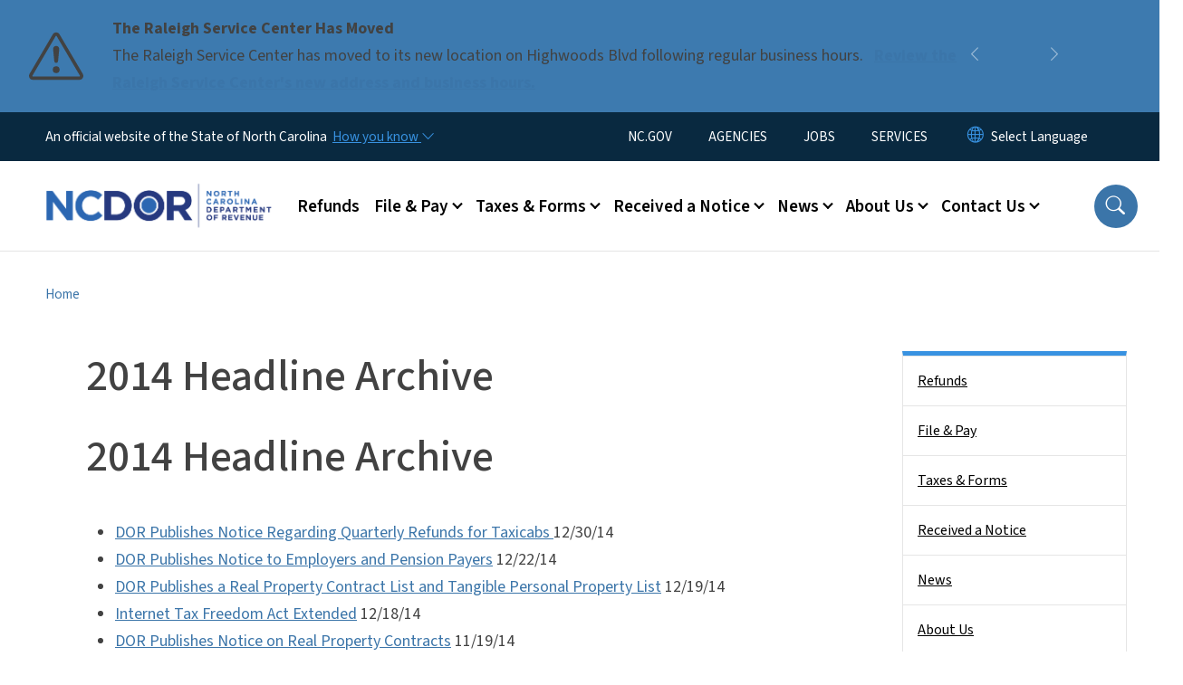

--- FILE ---
content_type: text/html; charset=UTF-8
request_url: https://www.ncdor.gov/2014-headline-archive
body_size: 74093
content:

<!DOCTYPE html>
<html lang="en" dir="ltr" prefix="og: https://ogp.me/ns#">
  <head>
    <meta name="color-scheme" content="only light">
    <meta charset="utf-8" />
<script async src="https://www.googletagmanager.com/gtag/js?id=G-TYHHJHJEXS"></script>
<script>window.dataLayer = window.dataLayer || [];function gtag(){dataLayer.push(arguments)};gtag("js", new Date());gtag("set", "developer_id.dMDhkMT", true);gtag("config", "G-TYHHJHJEXS", {"groups":"default","page_placeholder":"PLACEHOLDER_page_location","allow_ad_personalization_signals":false});</script>
<meta name="description" content="2014 Headline Archive DOR Publishes Notice Regarding Quarterly Refunds for Taxicabs 12/30/14 DOR Publishes Notice to Employers and Pension Payers 12/22/14" />
<link rel="canonical" href="https://www.ncdor.gov/2014-headline-archive" />
<meta name="twitter:card" content="summary_large_image" />
<meta name="Generator" content="Drupal 10 (https://www.drupal.org)" />
<meta name="MobileOptimized" content="width" />
<meta name="HandheldFriendly" content="true" />
<meta name="viewport" content="width=device-width, initial-scale=1, shrink-to-fit=no" />
<meta http-equiv="x-ua-compatible" content="ie=edge" />
<link rel="icon" href="https://files.nc.gov/dor/nc-favicon-32x32_1.png?VersionId=tmTppserd252EmC4IlyViKnCe3_4XhHa" type="image/png" />

    <title>2014 Headline Archive | NCDOR</title>
    <link rel="stylesheet" media="all" href="/sites/default/files/css/css_xQiFC8GZvuz-Z4O3gIY88pB8txs07IZI8o-ooBa8oko.css?delta=0&amp;language=en&amp;theme=nc_barrio&amp;include=[base64]" />
<link rel="stylesheet" media="all" href="/sites/default/files/css/css_2qGdHjNmVHMItLBvt5EFux053hifs_VcimhLNrgXz40.css?delta=1&amp;language=en&amp;theme=nc_barrio&amp;include=[base64]" />
<link rel="stylesheet" media="all" href="//cdn.jsdelivr.net/npm/bootstrap@5.1.3/dist/css/bootstrap.min.css" />
<link rel="stylesheet" media="print" href="/sites/default/files/css/css_cfMvD5a-2x5KTBRz-hxsEgD_mK2c3F-Xe2ljRjPvxqk.css?delta=3&amp;language=en&amp;theme=nc_barrio&amp;include=[base64]" />
<link rel="stylesheet" media="all" href="/sites/default/files/css/css_86Wt4Xn0ldBohPi-BjgJzxz9v7msLL4Yk_N22rSk9Q4.css?delta=4&amp;language=en&amp;theme=nc_barrio&amp;include=[base64]" />
<link rel="stylesheet" media="print" href="/sites/default/files/css/css_IXp6iEeZ7p5lyR0NMxEr0LrkCRdbIbenJY09WsIiUi0.css?delta=5&amp;language=en&amp;theme=nc_barrio&amp;include=[base64]" />
<link rel="stylesheet" media="all" href="/sites/default/files/css/css_49ZqUMJp7lof6B0-9vRWLooyPbcPul_TDdWbuJY79Xw.css?delta=6&amp;language=en&amp;theme=nc_barrio&amp;include=[base64]" />

    
  </head>
  <body class="layout-one-sidebar layout-sidebar-second has-featured-top page-node-7010 path-node node--type-site-page">
    <a href="#main-content" class="visually-hidden focusable skip-link">
      Skip to main content
    </a>
    
      <div class="dialog-off-canvas-main-canvas" data-off-canvas-main-canvas>
    <div id="page-wrapper">
  <div id="page">
    <header id="header" class="header" role="banner" aria-label="Site header">
                    <div class="highlighted container-fluid g-0">
          <div class="container-fluid section clearfix" role="alert">
              <div id="block-ncalertsblock-2" class="block block-ncalert block-nc-alert-block">
  
    
      <div class="content">
      
    <div id="alerts" data-alerts-hash="f38871d44eff88743605e2ff99ead53e" class="carousel slide alerts" data-bs-ride="false" data-bs-interval="10000" data-bs-touch="false">
    <div class="carousel-inner">
              <div class="carousel-item alert-item info active" data-paths="">
          <div id="6fd7dce21a06c99f3d1d379dbf42cc94" class="alert-box">
            <span class="alert-icon" aria-hidden="true">
              <svg xmlns="http://www.w3.org/2000/svg" width="60" height="60" fill="currentColor" class="bi bi-exclamation-triangle" viewBox="0 0 16 16">
              <path d="M7.938 2.016A.13.13 0 0 1 8.002 2a.13.13 0 0 1 .063.016.146.146 0 0 1 .054.057l6.857 11.667c.036.06.035.124.002.183a.163.163 0 0 1-.054.06.116.116 0 0 1-.066.017H1.146a.115.115 0 0 1-.066-.017.163.163 0 0 1-.054-.06.176.176 0 0 1 .002-.183L7.884 2.073a.147.147 0 0 1 .054-.057zm1.044-.45a1.13 1.13 0 0 0-1.96 0L.165 13.233c-.457.778.091 1.767.98 1.767h13.713c.889 0 1.438-.99.98-1.767L8.982 1.566z"/>
              <path d="M7.002 12a1 1 0 1 1 2 0 1 1 0 0 1-2 0zM7.1 5.995a.905.905 0 1 1 1.8 0l-.35 3.507a.552.552 0 0 1-1.1 0L7.1 5.995z"/>
              </svg>
            </span>
            <div class="message" role="alert">
              <strong class="alert-type">The Raleigh Service Center Has Moved</strong>
              <p>The Raleigh Service Center has moved to its new location on Highwoods Blvd following regular business hours.
                                  <a href="/contact-us/office-locations" class="alert-link" aria-label="Read More The Raleigh Service Center has moved to its new location on Highwoods Blvd following regular business hours.">
                                          Review the Raleigh Service Center&#039;s new address and business hours. 
                                      </a>
                              </p>
            </div>
          </div>
        </div>
              <div class="carousel-item alert-item success" data-paths="">
          <div id="339cc29ebcf573b21bf47fbce9686290" class="alert-box">
            <span class="alert-icon" aria-hidden="true">
              <svg xmlns="http://www.w3.org/2000/svg" width="60" height="60" fill="currentColor" class="bi bi-exclamation-triangle" viewBox="0 0 16 16">
              <path d="M7.938 2.016A.13.13 0 0 1 8.002 2a.13.13 0 0 1 .063.016.146.146 0 0 1 .054.057l6.857 11.667c.036.06.035.124.002.183a.163.163 0 0 1-.054.06.116.116 0 0 1-.066.017H1.146a.115.115 0 0 1-.066-.017.163.163 0 0 1-.054-.06.176.176 0 0 1 .002-.183L7.884 2.073a.147.147 0 0 1 .054-.057zm1.044-.45a1.13 1.13 0 0 0-1.96 0L.165 13.233c-.457.778.091 1.767.98 1.767h13.713c.889 0 1.438-.99.98-1.767L8.982 1.566z"/>
              <path d="M7.002 12a1 1 0 1 1 2 0 1 1 0 0 1-2 0zM7.1 5.995a.905.905 0 1 1 1.8 0l-.35 3.507a.552.552 0 0 1-1.1 0L7.1 5.995z"/>
              </svg>
            </span>
            <div class="message" role="alert">
              <strong class="alert-type">Online File and Pay Now Available for Transportation Commerce Tax</strong>
              <p>Taxi and Rideshare companies can now electronically file and pay the transportation commerce tax using our online filing and payment system.
                                  <a href="/taxes-forms/other-taxes-and-fees/transportation-commerce-tax-effective-july-1-2025" class="alert-link" aria-label="Read More Taxi and Rideshare companies can now electronically file and pay the transportation commerce tax using our online filing and payment system.">
                                          Learn more and register for the new tax that went into effect July 1.
                                      </a>
                              </p>
            </div>
          </div>
        </div>
              <div class="carousel-item alert-item warning" data-paths="">
          <div id="43d4377bdd75300b17f75dece6da7ca3" class="alert-box">
            <span class="alert-icon" aria-hidden="true">
              <svg xmlns="http://www.w3.org/2000/svg" width="60" height="60" fill="currentColor" class="bi bi-exclamation-triangle" viewBox="0 0 16 16">
              <path d="M7.938 2.016A.13.13 0 0 1 8.002 2a.13.13 0 0 1 .063.016.146.146 0 0 1 .054.057l6.857 11.667c.036.06.035.124.002.183a.163.163 0 0 1-.054.06.116.116 0 0 1-.066.017H1.146a.115.115 0 0 1-.066-.017.163.163 0 0 1-.054-.06.176.176 0 0 1 .002-.183L7.884 2.073a.147.147 0 0 1 .054-.057zm1.044-.45a1.13 1.13 0 0 0-1.96 0L.165 13.233c-.457.778.091 1.767.98 1.767h13.713c.889 0 1.438-.99.98-1.767L8.982 1.566z"/>
              <path d="M7.002 12a1 1 0 1 1 2 0 1 1 0 0 1-2 0zM7.1 5.995a.905.905 0 1 1 1.8 0l-.35 3.507a.552.552 0 0 1-1.1 0L7.1 5.995z"/>
              </svg>
            </span>
            <div class="message" role="alert">
              <strong class="alert-type">FRAUD ALERT</strong>
              <p>Be aware of multiple fraudulent text scams requesting payment for NCDMV fees, fines or tolls. NCDMV will NEVER request payment by text. Please report it as spam and delete.
                                  <a href="https://www.ncdot.gov/news/press-releases/Pages/2025/2025-06-03-ncdmv-scam-fraudulent-text-messages.aspx" class="alert-link" aria-label="Read More Be aware of multiple fraudulent text scams requesting payment for NCDMV fees, fines or tolls. NCDMV will NEVER request payment by text. Please report it as spam and delete.">
                                          Read More
                                      </a>
                              </p>
            </div>
          </div>
        </div>
              <div class="carousel-item alert-item info" data-paths="">
          <div id="ea3871ae797a2ecde25b89746f7fdc88" class="alert-box">
            <span class="alert-icon" aria-hidden="true">
              <svg xmlns="http://www.w3.org/2000/svg" width="60" height="60" fill="currentColor" class="bi bi-exclamation-triangle" viewBox="0 0 16 16">
              <path d="M7.938 2.016A.13.13 0 0 1 8.002 2a.13.13 0 0 1 .063.016.146.146 0 0 1 .054.057l6.857 11.667c.036.06.035.124.002.183a.163.163 0 0 1-.054.06.116.116 0 0 1-.066.017H1.146a.115.115 0 0 1-.066-.017.163.163 0 0 1-.054-.06.176.176 0 0 1 .002-.183L7.884 2.073a.147.147 0 0 1 .054-.057zm1.044-.45a1.13 1.13 0 0 0-1.96 0L.165 13.233c-.457.778.091 1.767.98 1.767h13.713c.889 0 1.438-.99.98-1.767L8.982 1.566z"/>
              <path d="M7.002 12a1 1 0 1 1 2 0 1 1 0 0 1-2 0zM7.1 5.995a.905.905 0 1 1 1.8 0l-.35 3.507a.552.552 0 0 1-1.1 0L7.1 5.995z"/>
              </svg>
            </span>
            <div class="message" role="alert">
              <strong class="alert-type">Effective July 1, 2025, The Tax Basis For Snuff Will Change To A Weight-Based Tax</strong>
              <p>A new tax on alternative nicotine products will also be imposed. Tax related to the rate change of product in inventory as of July 1 will apply.
                                  <a href="/taxes-forms/tobacco-products-tax" class="alert-link" aria-label="Read More A new tax on alternative nicotine products will also be imposed. Tax related to the rate change of product in inventory as of July 1 will apply.">
                                          For more information, review the tobacco products page.
                                      </a>
                              </p>
            </div>
          </div>
        </div>
              <div class="carousel-item alert-item success" data-paths="">
          <div id="6003ed4806b203732806398b38c8479c" class="alert-box">
            <span class="alert-icon" aria-hidden="true">
              <svg xmlns="http://www.w3.org/2000/svg" width="60" height="60" fill="currentColor" class="bi bi-exclamation-triangle" viewBox="0 0 16 16">
              <path d="M7.938 2.016A.13.13 0 0 1 8.002 2a.13.13 0 0 1 .063.016.146.146 0 0 1 .054.057l6.857 11.667c.036.06.035.124.002.183a.163.163 0 0 1-.054.06.116.116 0 0 1-.066.017H1.146a.115.115 0 0 1-.066-.017.163.163 0 0 1-.054-.06.176.176 0 0 1 .002-.183L7.884 2.073a.147.147 0 0 1 .054-.057zm1.044-.45a1.13 1.13 0 0 0-1.96 0L.165 13.233c-.457.778.091 1.767.98 1.767h13.713c.889 0 1.438-.99.98-1.767L8.982 1.566z"/>
              <path d="M7.002 12a1 1 0 1 1 2 0 1 1 0 0 1-2 0zM7.1 5.995a.905.905 0 1 1 1.8 0l-.35 3.507a.552.552 0 0 1-1.1 0L7.1 5.995z"/>
              </svg>
            </span>
            <div class="message" role="alert">
              <strong class="alert-type">Vapor Product and Consumable Product Certification and Directory</strong>
              <p>The Department has issued a new notice titled, Eligibility for Listing in the North Carolina Department of Revenue Vapor Products and Consumable Products Directory.
                                  <a href="/taxes-forms/other-taxes-and-fees/vapor-product-and-consumable-product-certification-and-directory" class="alert-link" aria-label="Read More The Department has issued a new notice titled, Eligibility for Listing in the North Carolina Department of Revenue Vapor Products and Consumable Products Directory.">
                                          Visit Vapor Product and Consumable Product Certification and Directory for more information.
                                      </a>
                              </p>
            </div>
          </div>
        </div>
                  <button class="carousel-control-prev" type="button" data-bs-target="#alerts" data-bs-slide="prev" aria-label="Previous">
        <i class="bi bi-chevron-left"></i>
        <span class="visually-hidden">Previous</span>
      </button>
      <button class="carousel-pause" type="button" data-bs-target="#alerts" data-bs-slide="pause" aria-label="Pause">
        <i class="bi bi-pause"></i>
        <span class="visually-hidden">Pause</span>
      </button>
      <button class="carousel-play" type="button" data-bs-target="#alerts" data-bs-slide="cycle" aria-label="Play">
        <i class="bi bi-play"></i>
        <span class="visually-hidden">Play</span>
      </button>
      <button class="carousel-control-next" type="button" data-bs-target="#alerts" data-bs-slide="next" aria-label="Next">
        <i class="bi bi-chevron-right"></i>
        <span class="visually-hidden">Next</span>
      </button>
    </div>
      </div>

    </div>
  </div>


          </div>
        </div>
                              <div class="navbar" id="navbar-top">
                          
              
              <div class="official-website">
                <span class="d-none d-sm-inline">An official website of the State of North Carolina</span>
                <span class="d-sm-none d-inline">An official website of NC</span>
                <button
                  type="button"
                  data-bs-toggle="collapse"
                  data-bs-target="#officialNC"
                  aria-label="How you know"
                  aria-expanded="false"
                  aria-controls="collapseExample"
                  class="how-you-know-btn">
                  <span class="d-none d-sm-inline">How you know <i class="bi-chevron-down"></i></span>
                  <span class="d-sm-none d-inline"><i class="bi bi-info-circle"></i></span>
                </button>
              </div>
              <div class="collapse official-website" id="officialNC">
                <div class="privacy-security">
                  <div class="p-2">
                    <i class="bi bi-info-circle h3 float-start pe-2"></i>
                    <p>State Government websites value user privacy. To learn more, <a href="https://www.nc.gov/privacy">view our full privacy policy</a>.</p>
                  </div>
                  <div class="p-2">
                    <i class="bi bi-lock h3 float-start pe-2"></i>
                    <p>Secure websites use HTTPS certificates. A lock icon or https:// means you’ve safely connected to the official website.</p>
                  </div>
                </div>
              </div>
                              <div class="form-inline navbar-form ml-auto">
                    <section class="row region region-top-header-form">
    <nav role="navigation" aria-labelledby="block-utilitymenu-menu" id="block-utilitymenu" class="block block-menu navigation menu--enterprise-nav-menu">
            
  <div class="visually-hidden" id="block-utilitymenu-menu">Utility Menu</div>
  

        
                  <ul class="clearfix nav" data-component-id="bootstrap_barrio:menu">
                    <li class="nav-item">
                <a href="https://www.nc.gov/" class="nav-link nav-link-https--wwwncgov-">NC.GOV</a>
              </li>
                <li class="nav-item">
                <a href="https://www.nc.gov/agencies" class="nav-link nav-link-https--wwwncgov-agencies">AGENCIES</a>
              </li>
                <li class="nav-item">
                <a href="https://www.nc.gov/jobs" class="nav-link nav-link-https--wwwncgov-jobs">JOBS</a>
              </li>
                <li class="nav-item">
                <a href="https://www.nc.gov/your-government/all-nc-state-government-services" class="nav-link nav-link-https--wwwncgov-your-government-all-nc-state-government-services">SERVICES</a>
              </li>
        </ul>
  



  </nav>
<div id="block-gtranslate-2" class="block block-gtranslate block-gtranslate-block">
  
    
      <div class="content">
      
<div class="gtranslate_wrapper"></div><script>window.gtranslateSettings = {"switcher_horizontal_position":"inline","switcher_vertical_position":"inline","horizontal_position":"inline","vertical_position":"inline","float_switcher_open_direction":"bottom","switcher_open_direction":"bottom","default_language":"en","native_language_names":1,"detect_browser_language":0,"add_new_line":1,"select_language_label":"Select Language","flag_size":32,"flag_style":"2d","globe_size":60,"alt_flags":[],"wrapper_selector":".gtranslate_wrapper","url_structure":"none","custom_domains":null,"languages":["en","ar","zh-TW","hi","pl","pt","ru","es","sr","vi","th","hmn","km","lo","so","am"],"custom_css":""};</script><script>(function(){var js = document.createElement('script');js.setAttribute('src', 'https://cdn.gtranslate.net/widgets/latest/dropdown.js');js.setAttribute('data-gt-orig-url', '/2014-headline-archive');js.setAttribute('data-gt-orig-domain', 'www.ncdor.gov');document.body.appendChild(js);})();</script>
    </div>
  </div>

  </section>

                </div>
                                      </div>
                <div class="navbar navbar-expand-xl" id="navbar-main">
                        <section class="nc_header region region-header">
          <a href="/" title="Home" rel="home" class="navbar-brand">
              <img src="https://files.nc.gov/dor/dor-logo.png?VersionId=w1HiBCnEjmG7z5liTd5lqzavf5u69alf" alt="Home" class="img-fluid d-inline-block align-top" />
                </a>
  
  </section>

                          <button class="navbar-toggler navbar-toggler-right collapsed" type="button" data-bs-toggle="collapse" data-bs-target="#CollapsingNavbar" aria-controls="CollapsingNavbar" aria-expanded="false" aria-label="Toggle navigation"><span class="navbar-toggler-icon"></span></button>
              <div class="collapse navbar-collapse justify-content-end" id="CollapsingNavbar">
                  <section class="main-menu-nav container-md  region region-primary-menu">
    <nav role="navigation" aria-label="Main Menu"  id="block-mainmenu-2" class="block block-menu navigation menu--main">
            
  <p class="visually-hidden" id="block-mainmenu-2-menu">Main menu</p>
  

        
              <ul class="clearfix navbar-nav">
    
    
          
      <li class="nav-item">
                          <a href="/refunds" class="nav-link nav-link--refunds" data-drupal-link-system-path="node/9476">Refunds</a>
              </li>
          
      <li class="nav-item menu-item--expanded dropdown">
                          <a href="/file-pay" class="nav-link dropdown-toggle nav-link--file-pay" data-bs-toggle="dropdown" aria-expanded="false" aria-haspopup="true" role="button" data-drupal-link-system-path="node/6353">File &amp; Pay</a>
                                                      <ul class="dropdown-menu dropdown-menu-lg-end">
    
                                            <li class="dropdown-item landing-page "><a href="/file-pay" class="nav-link nav-link--file-pay" data-drupal-link-system-path="node/6353">File &amp; Pay</a></li>
    
          
      <li class="dropdown-item">
                          <a href="/file-pay/file-pay-individuals" class="nav-link--file-pay-file-pay-individuals" data-drupal-link-system-path="node/9287">File &amp; Pay for Individuals</a>
              </li>
          
      <li class="dropdown-item">
                          <a href="/file-pay/eservices" class="nav-link--file-pay-eservices" data-drupal-link-system-path="node/6682">eServices</a>
              </li>
          
      <li class="dropdown-item menu-item--collapsed">
                          <a href="/file-pay/ebusiness-center" class="nav-link--file-pay-ebusiness-center" data-drupal-link-system-path="node/6668">eBusiness Center</a>
              </li>
          
      <li class="dropdown-item menu-item--collapsed">
                          <a href="/efile-resources-for-taxpayers" class="nav-link--efile-resources-for-taxpayers" data-drupal-link-system-path="node/8787">eFile Resources for Taxpayers</a>
              </li>
          
      <li class="dropdown-item menu-item--collapsed">
                          <a href="/file-pay/collections" class="nav-link--file-pay-collections" data-drupal-link-system-path="node/9198">Collections - Past Due Taxes</a>
              </li>
          
      <li class="dropdown-item menu-item--collapsed">
                          <a href="/taxes-forms/motor-carrier-iftaintrastate-efile" class="nav-link--taxes-forms-motor-carrier-iftaintrastate-efile" data-drupal-link-system-path="node/6698">Motor Carrier (IFTA/IN) eFile</a>
              </li>
          
      <li class="dropdown-item">
                          <a href="/file-pay/motor-fuels-e-file" class="nav-link--file-pay-motor-fuels-e-file" data-drupal-link-system-path="node/6686">Motor Fuels eFile</a>
              </li>
          
      <li class="dropdown-item">
                          <a href="/file-pay/payment-methods" class="nav-link--file-pay-payment-methods" data-drupal-link-system-path="node/6357">Payment Methods</a>
              </li>
          
      <li class="dropdown-item">
                          <a href="/file-pay/electronic-funds-transfer" class="nav-link--file-pay-electronic-funds-transfer" data-drupal-link-system-path="node/6681">Electronic Funds Transfer</a>
              </li>
          
      <li class="dropdown-item">
                          <a href="/efile-and-pay-your-sales-and-use-tax" class="nav-link--efile-and-pay-your-sales-and-use-tax">Sales and Use Tax File and Pay - E-500</a>
              </li>
          
      <li class="dropdown-item menu-item--collapsed">
                          <a href="/file-pay/information-reporting" class="nav-link--file-pay-information-reporting" data-drupal-link-system-path="node/8679">Information Reporting</a>
              </li>
          
      <li class="dropdown-item">
                          <a href="/file-pay/electronic-filing-options-and-requirements" class="nav-link--file-pay-electronic-filing-options-and-requirements" data-drupal-link-system-path="node/7490">Electronic Filing Options and Requirements</a>
              </li>
        </ul>
  
              </li>
          
      <li class="nav-item menu-item--expanded dropdown">
                          <a href="/taxes-forms" class="nav-link dropdown-toggle nav-link--taxes-forms" data-bs-toggle="dropdown" aria-expanded="false" aria-haspopup="true" role="button" data-drupal-link-system-path="node/6350">Taxes &amp; Forms</a>
                                                      <ul class="dropdown-menu dropdown-menu-lg-end">
    
                                            <li class="dropdown-item landing-page "><a href="/taxes-forms" class="nav-link nav-link--taxes-forms" data-drupal-link-system-path="node/6350">Taxes &amp; Forms</a></li>
    
          
      <li class="dropdown-item menu-item--collapsed">
                          <a href="/taxes-forms/individual-income-tax" class="nav-link--taxes-forms-individual-income-tax" data-drupal-link-system-path="node/9464">Individual Income Tax</a>
              </li>
          
      <li class="dropdown-item menu-item--collapsed">
                          <a href="/taxes-forms/sales-and-use-tax" class="nav-link--taxes-forms-sales-and-use-tax" data-drupal-link-system-path="node/9248">Sales and Use Tax</a>
              </li>
          
      <li class="dropdown-item menu-item--collapsed">
                          <a href="/taxes-forms/withholding-tax" class="nav-link--taxes-forms-withholding-tax" data-drupal-link-system-path="node/7598">Withholding Tax</a>
              </li>
          
      <li class="dropdown-item menu-item--collapsed">
                          <a href="/taxes-forms/corporate-income-and-franchise-tax" class="nav-link--taxes-forms-corporate-income-and-franchise-tax" data-drupal-link-system-path="node/9268">Corporate Income &amp; Franchise Tax</a>
              </li>
          
      <li class="dropdown-item menu-item--collapsed">
                          <a href="/taxes-forms/motor-carrier-tax" class="nav-link--taxes-forms-motor-carrier-tax" data-drupal-link-system-path="node/7600">Motor Carrier Tax (IFTA/IN)</a>
              </li>
          
      <li class="dropdown-item menu-item--collapsed">
                          <a href="/taxes-forms/privilege-license-tax" class="nav-link--taxes-forms-privilege-license-tax" data-drupal-link-system-path="node/7601">Privilege License Tax</a>
              </li>
          
      <li class="dropdown-item menu-item--collapsed">
                          <a href="/taxes-forms/motor-fuels-tax" class="nav-link--taxes-forms-motor-fuels-tax" data-drupal-link-system-path="node/7602">Motor Fuels Tax</a>
              </li>
          
      <li class="dropdown-item menu-item--collapsed">
                          <a href="/taxes-forms/alcoholic-beverages-tax" class="nav-link--taxes-forms-alcoholic-beverages-tax" data-drupal-link-system-path="node/7603">Alcoholic Beverages Tax</a>
              </li>
          
      <li class="dropdown-item menu-item--collapsed">
                          <a href="/taxes-forms/tobacco-products-tax" class="nav-link--taxes-forms-tobacco-products-tax" data-drupal-link-system-path="node/7604">Tobacco Products Tax</a>
              </li>
          
      <li class="dropdown-item menu-item--collapsed">
                          <a href="/taxes-forms/partnership-tax" class="nav-link--taxes-forms-partnership-tax" data-drupal-link-system-path="node/7596">Partnership Tax</a>
              </li>
          
      <li class="dropdown-item menu-item--collapsed">
                          <a href="/local-government/property-tax" class="nav-link--local-government-property-tax" data-drupal-link-system-path="node/6713">Property Tax</a>
              </li>
          
      <li class="dropdown-item">
                          <a href="/taxes-forms/register-business" class="nav-link--taxes-forms-register-business" data-drupal-link-system-path="node/6358">Business Registration</a>
              </li>
          
      <li class="dropdown-item menu-item--collapsed">
                          <a href="/taxes-forms/information-tax-professionals" class="nav-link--taxes-forms-information-tax-professionals" data-drupal-link-system-path="node/6352">Information for Tax Professionals</a>
              </li>
          
      <li class="dropdown-item menu-item--collapsed">
                          <a href="/taxes-forms/departmental-policies" class="nav-link--taxes-forms-departmental-policies" data-drupal-link-system-path="node/7089">Policies</a>
              </li>
          
      <li class="dropdown-item">
                          <a href="/taxes-forms/order-certain-tax-forms-and-instructions" class="nav-link--taxes-forms-order-certain-tax-forms-and-instructions" data-drupal-link-system-path="node/7679">Order Tax Forms and Instructions</a>
              </li>
          
      <li class="dropdown-item menu-item--collapsed">
                          <a href="/taxes-forms/other-taxes-and-fees" class="nav-link--taxes-forms-other-taxes-and-fees" data-drupal-link-system-path="node/6351">Other Taxes And Fees</a>
              </li>
          
      <li class="dropdown-item">
                          <a href="/taxes-forms/frequently-asked-questions-about-traditional-and-web-fill-forms" class="nav-link--taxes-forms-frequently-asked-questions-about-traditional-and-web-fill-forms" data-drupal-link-system-path="node/7585">Frequently Asked Questions About Traditional and Web Fill-In Forms</a>
              </li>
          
      <li class="dropdown-item">
                          <a href="/taxes-forms/ifta-annual-interest-rates" class="nav-link--taxes-forms-ifta-annual-interest-rates" data-drupal-link-system-path="node/7175">IFTA Annual Interest Rates</a>
              </li>
          
      <li class="dropdown-item menu-item--collapsed">
                          <a href="/taxes-forms/motor-carrier-seminars" class="nav-link--taxes-forms-motor-carrier-seminars" data-drupal-link-system-path="node/6359">Motor Carrier Seminars</a>
              </li>
          
      <li class="dropdown-item menu-item--collapsed">
                          <a href="/contact-us/customer-education" class="nav-link--contact-us-customer-education" data-drupal-link-system-path="node/6360">Business &amp; Income Tax Seminars</a>
              </li>
          
      <li class="dropdown-item">
                          <a href="/poa" class="nav-link--poa" data-drupal-link-system-path="node/8953">Power of Attorney</a>
              </li>
        </ul>
  
              </li>
          
      <li class="nav-item menu-item--expanded dropdown">
                          <a href="/received-notice" class="nav-link dropdown-toggle nav-link--received-notice" data-bs-toggle="dropdown" aria-expanded="false" aria-haspopup="true" role="button" data-drupal-link-system-path="node/6354">Received a Notice</a>
                                                      <ul class="dropdown-menu dropdown-menu-lg-end">
    
                                            <li class="dropdown-item landing-page "><a href="/received-notice" class="nav-link nav-link--received-notice" data-drupal-link-system-path="node/6354">Received a Notice</a></li>
    
          
      <li class="dropdown-item">
                          <a href="/received-notice/authorization-bank-draft-installment-agreement" class="nav-link--received-notice-authorization-bank-draft-installment-agreement" data-drupal-link-system-path="node/7586">Authorization for Bank Draft Installment Agreement</a>
              </li>
          
      <li class="dropdown-item">
                          <a href="/received-notice/garnishment-release-letter" class="nav-link--received-notice-garnishment-release-letter" data-drupal-link-system-path="node/7587">Garnishment Release Letter</a>
              </li>
          
      <li class="dropdown-item">
                          <a href="/received-notice/updated-individual-income-tax-adjustment-notice" class="nav-link--received-notice-updated-individual-income-tax-adjustment-notice" data-drupal-link-system-path="node/7588">Updated Individual Income Tax Adjustment Notice</a>
              </li>
          
      <li class="dropdown-item">
                          <a href="/received-notice/attachment-and-garnishment-employer-copy" class="nav-link--received-notice-attachment-and-garnishment-employer-copy" data-drupal-link-system-path="node/6717">Attachment and Garnishment – Employer Copy</a>
              </li>
          
      <li class="dropdown-item">
                          <a href="/received-notice/attachment-and-garnishment-taxpayer-copy" class="nav-link--received-notice-attachment-and-garnishment-taxpayer-copy" data-drupal-link-system-path="node/6716">Attachment and Garnishment – Taxpayer Copy</a>
              </li>
          
      <li class="dropdown-item">
                          <a href="/received-notice/confirmation-installment-payment-agreement" class="nav-link--received-notice-confirmation-installment-payment-agreement" data-drupal-link-system-path="node/6718">Confirmation of Installment Payment Agreement</a>
              </li>
          
      <li class="dropdown-item">
                          <a href="/received-notice/default-notice" class="nav-link--received-notice-default-notice" data-drupal-link-system-path="node/6719">Default Notice</a>
              </li>
          
      <li class="dropdown-item">
                          <a href="/received-notice/delinquent-notice" class="nav-link--received-notice-delinquent-notice" data-drupal-link-system-path="node/6720">Delinquent Notice</a>
              </li>
          
      <li class="dropdown-item">
                          <a href="/received-notice/notice-collection" class="nav-link--received-notice-notice-collection" data-drupal-link-system-path="node/6721">Notice of Collection</a>
              </li>
          
      <li class="dropdown-item">
                          <a href="/received-notice/notice-collection-amount-shown-due-not-paid-full" class="nav-link--received-notice-notice-collection-amount-shown-due-not-paid-full" data-drupal-link-system-path="node/6722">Notice of Collection – Amount Shown Due But Not Paid In Full</a>
              </li>
          
      <li class="dropdown-item menu-item--collapsed">
                          <a href="/received-notice/notice-individual-income-tax-assessment" class="nav-link--received-notice-notice-individual-income-tax-assessment" data-drupal-link-system-path="node/6725">Notice of Individual Income Tax Assessment</a>
              </li>
          
      <li class="dropdown-item menu-item--collapsed">
                          <a href="/received-notice/notice-file-return" class="nav-link--received-notice-notice-file-return" data-drupal-link-system-path="node/7443">Notice to File a Return</a>
              </li>
          
      <li class="dropdown-item">
                          <a href="/received-notice/payment-agreement-installment-notice" class="nav-link--received-notice-payment-agreement-installment-notice" data-drupal-link-system-path="node/6726">Payment Agreement Installment Notice</a>
              </li>
          
      <li class="dropdown-item">
                          <a href="/received-notice/privilege-tax-renewal-notice" class="nav-link--received-notice-privilege-tax-renewal-notice" data-drupal-link-system-path="node/6727">Privilege Tax Renewal Notice</a>
              </li>
          
      <li class="dropdown-item">
                          <a href="/received-notice/unclaimed-refund-letter" class="nav-link--received-notice-unclaimed-refund-letter" data-drupal-link-system-path="node/6728">Unclaimed Refund Letter</a>
              </li>
        </ul>
  
              </li>
          
      <li class="nav-item menu-item--expanded dropdown">
                          <a href="/news" class="nav-link dropdown-toggle nav-link--news" data-bs-toggle="dropdown" aria-expanded="false" aria-haspopup="true" role="button" data-drupal-link-system-path="node/6349">News</a>
                                                      <ul class="dropdown-menu dropdown-menu-lg-end">
    
                                            <li class="dropdown-item landing-page "><a href="/news" class="nav-link nav-link--news" data-drupal-link-system-path="node/6349">News</a></li>
    
          
      <li class="dropdown-item">
                          <a href="/news/notices-and-updates" class="nav-link--news-notices-and-updates" data-drupal-link-system-path="news/notices-and-updates">Notices and Updates</a>
              </li>
          
      <li class="dropdown-item">
                          <a href="/news/press-release" class="nav-link--news-press-release" data-drupal-link-system-path="news/press-release">Press Releases</a>
              </li>
          
      <li class="dropdown-item">
                          <a href="/news/reports-and-statistics" class="nav-link--news-reports-and-statistics" data-drupal-link-system-path="node/6348">Reports and Statistics</a>
              </li>
        </ul>
  
              </li>
          
      <li class="nav-item menu-item--expanded dropdown">
                          <a href="/about-ncdor" class="nav-link dropdown-toggle nav-link--about-ncdor" data-bs-toggle="dropdown" aria-expanded="false" aria-haspopup="true" role="button" data-drupal-link-system-path="node/6345">About Us</a>
                                                      <ul class="dropdown-menu dropdown-menu-lg-end">
    
                                            <li class="dropdown-item landing-page "><a href="/about-ncdor" class="nav-link nav-link--about-ncdor" data-drupal-link-system-path="node/6345">About Us</a></li>
    
          
      <li class="dropdown-item">
                          <a href="/follow" class="nav-link--follow" data-drupal-link-system-path="node/8304">Follow Us</a>
              </li>
          
      <li class="dropdown-item menu-item--collapsed">
                          <a href="/about-us/administration-and-leadership" class="nav-link--about-us-administration-and-leadership" data-drupal-link-system-path="node/6737">Administration and Leadership</a>
              </li>
          
      <li class="dropdown-item">
                          <a href="/about-us/careers" class="nav-link--about-us-careers" data-drupal-link-system-path="node/6346">Careers</a>
              </li>
          
      <li class="dropdown-item">
                          <a href="/about-us/history-nc-department-revenue" class="nav-link--about-us-history-nc-department-revenue" data-drupal-link-system-path="node/6735">History of Department</a>
              </li>
          
      <li class="dropdown-item menu-item--collapsed">
                          <a href="/about-us/annual-dor-security-awareness-training-dorsat" class="nav-link--about-us-annual-dor-security-awareness-training-dorsat" data-drupal-link-system-path="node/7452">DORSAT</a>
              </li>
          
      <li class="dropdown-item menu-item--collapsed">
                          <a href="/about-us/language-access-plan" class="nav-link--about-us-language-access-plan" data-drupal-link-system-path="node/9609">Language Access Plan</a>
              </li>
          
      <li class="dropdown-item">
                          <a href="/about-us/public-participation-plan" class="nav-link--about-us-public-participation-plan" data-drupal-link-system-path="node/8227">Public Participation Plan</a>
              </li>
          
      <li class="dropdown-item menu-item--collapsed">
                          <a href="/about-us/climate-change-clean-energy-plans-progress" class="nav-link--about-us-climate-change-clean-energy-plans-progress" data-drupal-link-system-path="node/6363">Climate Change &amp; Clean Energy: Plans &amp; Progress</a>
              </li>
          
      <li class="dropdown-item">
                          <a href="/about-us/mission-and-vision" class="nav-link--about-us-mission-and-vision" data-drupal-link-system-path="node/7537">Mission and Vision</a>
              </li>
        </ul>
  
              </li>
          
      <li class="nav-item menu-item--expanded dropdown">
                          <a href="/contact-ncdor" class="nav-link dropdown-toggle nav-link--contact-ncdor" data-bs-toggle="dropdown" aria-expanded="false" aria-haspopup="true" role="button" data-drupal-link-system-path="node/6347">Contact Us</a>
                                                      <ul class="dropdown-menu dropdown-menu-lg-end">
    
                                            <li class="dropdown-item landing-page "><a href="/contact-ncdor" class="nav-link nav-link--contact-ncdor" data-drupal-link-system-path="node/6347">Contact Us</a></li>
    
          
      <li class="dropdown-item menu-item--collapsed">
                          <a href="/contact-us/e-alerts" class="nav-link--contact-us-e-alerts" data-drupal-link-system-path="node/6695">E-Alerts</a>
              </li>
          
      <li class="dropdown-item">
                          <a href="/contact-us/customer-service-numbers" class="nav-link--contact-us-customer-service-numbers" data-drupal-link-system-path="node/6739">Customer Service Numbers</a>
              </li>
          
      <li class="dropdown-item">
                          <a href="/contact-us/ncdor-mailing-addresses" class="nav-link--contact-us-ncdor-mailing-addresses" data-drupal-link-system-path="node/6738">Mailing Addresses</a>
              </li>
          
      <li class="dropdown-item">
                          <a href="/contact-us/office-public-affairs" class="nav-link--contact-us-office-public-affairs" data-drupal-link-system-path="node/6745">Media Requests</a>
              </li>
          
      <li class="dropdown-item">
                          <a href="/contact-us/office-locations" class="nav-link--contact-us-office-locations" data-drupal-link-system-path="node/6741">Office Locations</a>
              </li>
          
      <li class="dropdown-item menu-item--collapsed">
                          <a href="/contact-us/office-taxpayer-advocate" class="nav-link--contact-us-office-taxpayer-advocate" data-drupal-link-system-path="node/6744">Office of the Taxpayer Advocate</a>
              </li>
          
      <li class="dropdown-item menu-item--collapsed">
                          <a href="/contact-us/records-requests-contacts" class="nav-link--contact-us-records-requests-contacts" data-drupal-link-system-path="node/6747">Records Requests</a>
              </li>
          
      <li class="dropdown-item">
                          <a href="/contact-us/request-speaker-your-group" class="nav-link--contact-us-request-speaker-your-group" data-drupal-link-system-path="node/6742">Request a Speaker for Your Group</a>
              </li>
          
      <li class="dropdown-item">
                          <a href="/contact-us/request-appointment" class="nav-link--contact-us-request-appointment" data-drupal-link-system-path="node/6366">Request a Service Center Appointment</a>
              </li>
          
      <li class="dropdown-item">
                          <a href="/tax-fraud-and-identity-theft" class="nav-link--tax-fraud-and-identity-theft" data-drupal-link-system-path="node/9067">Tax Fraud and Identity Theft</a>
              </li>
          
      <li class="dropdown-item">
                          <a href="/contact-us/internal-audit-division-tipline" class="nav-link--contact-us-internal-audit-division-tipline" data-drupal-link-system-path="node/9856">Tipline - Report Improper Governmental Conduct by NCDOR Employees</a>
              </li>
          
      <li class="dropdown-item">
                          <a href="/contact-us/customer-education" class="nav-link--contact-us-customer-education" data-drupal-link-system-path="node/6360">Customer Education</a>
              </li>
        </ul>
  
              </li>
        </ul>
  


  </nav>
<nav role="navigation" aria-labelledby="block-utilitymenu-2-menu" id="block-utilitymenu-2" class="block block-menu navigation menu--enterprise-nav-menu">
            
  <h2 class="visually-hidden" id="block-utilitymenu-2-menu">Utility Menu</h2>
  

        
                  <ul class="clearfix nav" data-component-id="bootstrap_barrio:menu">
                    <li class="nav-item">
                <a href="https://www.nc.gov/" class="nav-link nav-link-https--wwwncgov-">NC.GOV</a>
              </li>
                <li class="nav-item">
                <a href="https://www.nc.gov/agencies" class="nav-link nav-link-https--wwwncgov-agencies">AGENCIES</a>
              </li>
                <li class="nav-item">
                <a href="https://www.nc.gov/jobs" class="nav-link nav-link-https--wwwncgov-jobs">JOBS</a>
              </li>
                <li class="nav-item">
                <a href="https://www.nc.gov/your-government/all-nc-state-government-services" class="nav-link nav-link-https--wwwncgov-your-government-all-nc-state-government-services">SERVICES</a>
              </li>
        </ul>
  



  </nav>

  </section>

                  <div class="form-inline navbar-form justify-content-end">
                    
                    <div id="search-icon" tabindex="0" role="button" aria-pressed="false" aria-label="Search"><i class="bi bi-search"></i></div>
                  </div>
              </div>
                                            </div>
          </header>
                  <div class="featured-top">
          <aside class="featured-top__inner section container-fluid clearfix" role="complementary">
              <section class="container-fluid region region-featured-top">
    <div id="block-ncsearchblock-2" class="block block-ncsearch block-nc-search-block">
  
    
      <div class="content">
      
<form class="nc-search-block-form" data-drupal-selector="nc-search-block-form" action="/search/ncdor" method="get" id="nc-search-block-form" accept-charset="UTF-8">
  




        
  <div class="js-form-item js-form-type-search form-type-search js-form-item-keys form-item-keys form-no-label mb-3">
          <label for="edit-keys" class="visually-hidden">Search</label>
                    <input title="Enter the terms you wish to search for." data-drupal-selector="edit-keys" data-msg-maxlength="Search field has a maximum length of 128." type="search" id="edit-keys" name="keys" value="" size="15" maxlength="128" class="form-search form-control" />

                      </div>
<div data-drupal-selector="edit-actions" class="form-actions js-form-wrapper form-wrapper mb-3" id="edit-actions"><input id="search-button" aria-label="search" role="search" data-drupal-selector="edit-submit" type="submit" value="Search" class="button js-form-submit form-submit btn btn-primary form-control" />
</div>

</form>

    </div>
  </div>
<div class="views-element-container block block-views block-views-blocksite-page-hero-image-block-1" id="block-views-block-site-page-hero-image-block-1">
  
    
      <div class="content">
      <div><div class="view view-site-page-hero-image view-id-site_page_hero_image view-display-id-block_1 js-view-dom-id-78e8c82502ccd86c2e592053052a9679cdde9e6e6ae3801d26b14ccfda0f251b">
  
    
      
      <div class="view-content row">
          <div>
    <div class="views-field views-field-field-main-image"><div class="field-content"></div></div>
  </div>

    </div>
  
          </div>
</div>

    </div>
  </div>

  </section>

                      </aside>
        </div>
              <div id="main-wrapper" class="layout-main-wrapper clearfix">
              <div id="main" class="container-fluid ">
                                          <div id="block-breadcrumbs" class="block block-system block-system-breadcrumb-block">
  
    
      <div class="content">
      
  <nav role="navigation" aria-label="breadcrumb" style="">
  <ol class="breadcrumb">
            <li class="breadcrumb-item">
        <a href="/">Home</a>
      </li>
        </ol>
</nav>


    </div>
  </div>


          <div class="row row-offcanvas row-offcanvas-left clearfix">
            <main class="main-content col order-first" id="content" role="main">
              <section class="section">
                <a id="main-content" tabindex="-1"></a>
                  <div data-drupal-messages-fallback class="hidden"></div>

<article class="node node--type-site-page node--view-mode-full clearfix">
  <header>
    
          <h1 class="node__title"><span class="field field--name-title field--type-string field--label-hidden">2014 Headline Archive</span>
</h1>
        
      </header>
  <div class="node__content clearfix">
          
      <div class="field field--name-field-child-paragraph field--type-entity-reference-revisions field--label-hidden field__items">
              <div class="field__item">  <div class="paragraph paragraph--type--text paragraph--view-mode--default">
          
            <div class="clearfix text-formatted field field--name-field-editor field--type-text-long field--label-hidden field__item"><h1>2014 Headline Archive</h1>

<ul>
	<li><a href="/documents/notice-regarding-quarterly-refunds-taxicabs-effective-january-1-2015">DOR Publishes Notice Regarding Quarterly Refunds for Taxicabs</a><a href="/documents/form-e-505-2014-sales-tax-legislative-changes"> </a><span class="date">12/30/14</span></li>
	<li><a href="/documents/important-notice-employers-and-pension-payers-withhold-north-carolina-income-tax">DOR Publishes Notice to Employers and Pension Payers</a>&nbsp;1<span class="date">2/22/14 </span></li>
	<li><a href="/documents/important-notice-real-property-contract-list-and-tangible-personal-property-list-revised-6415">DOR Publishes a Real Property Contract List and Tangible Personal Property List</a> <span class="date">12/19/14 </span></li>
	<li><a href="/documents/important-notice-internet-tax-freedom-act-extended-published-1-11-16">Internet Tax Freedom Act Extended</a>&nbsp;<span class="date">12/18/14</span></li>
	<li><a href="/documents/important-notice-real-property-contracts">DOR Publishes Notice on Real Property Contracts</a>&nbsp;11/19/14</li>
	<li><a href="/documents/important-notice-certain-purchases-contractor-fulfill-contract-qualifying-or-conditional-farmer">DOR Publishes Sales and Use Tax Notice and Affidavit</a>&nbsp;<span class="date">12/18/14</span></li>
	<li><a href="/documents/form-e-505-2014-sales-tax-legislative-changes">Recent Sales and Use Tax Key Law Changes Published </a><span class="date">10/7/14</span></li>
</ul>

<p>&nbsp;</p>
</div>
      
      </div>
</div>
          </div>
  
          </div>
</article>


              </section>
            </main>
                                      <div class="sidebar_second sidebar col-md-3 order-last" id="sidebar_second">
                <aside class="section" role="complementary">
                    <section class="container-md  region region-sidebar-second">
    <nav role="navigation" class="sidebar" aria-label="Section Menu" id="block-sidebar-second-main-menu" class="block block-menu navigation menu--main">
            
  <p class="visually-hidden" id="block-sidebar-second-main-menu-menu">Side Nav</p>
  

              <ul  class="clearfix sidebar-nav" data-current-level="1">                                                      <li data-menu-level="1">
                          <a href="/refunds" class="sidebar-link--refunds" data-drupal-link-system-path="node/9476">Refunds</a>
                                                  </li>                                                      <li data-menu-level="1">
                          <a href="/file-pay" class="sidebar-link--file-pay" data-drupal-link-system-path="node/6353">File &amp; Pay</a>
                                                  </li>                                                      <li data-menu-level="1">
                          <a href="/taxes-forms" class="sidebar-link--taxes-forms" data-drupal-link-system-path="node/6350">Taxes &amp; Forms</a>
                                                  </li>                                                      <li data-menu-level="1">
                          <a href="/received-notice" class="sidebar-link--received-notice" data-drupal-link-system-path="node/6354">Received a Notice</a>
                                                  </li>                                                      <li data-menu-level="1">
                          <a href="/news" class="sidebar-link--news" data-drupal-link-system-path="node/6349">News</a>
                                                  </li>                                                      <li data-menu-level="1">
                          <a href="/about-ncdor" class="sidebar-link--about-ncdor" data-drupal-link-system-path="node/6345">About Us</a>
                                                  </li>                                                      <li data-menu-level="1">
                          <a href="/contact-ncdor" class="sidebar-link--contact-ncdor" data-drupal-link-system-path="node/6347">Contact Us</a>
                                                  </li>          </ul>  

  </nav>





  </section>

                </aside>
              </div>
                      </div>
        </div>
          </div>
    <nav class="back-to-top" aria-label="Back to top"><a title="Back to top" href="#navbar-top"><i class="bi-box-arrow-in-up" role="img" aria-label="Back to top arrow"></i></a></nav>
        <footer class="site-footer">
              <div class="container-fluid">
                      <div class="site-footer__top clearfix">
                <section class="row region region-footer-first">
    <div id="block-contactinformation-2" class="block-content-basic block block-block-content block-block-content5aa3f241-e0e7-4ad2-8e3f-2db84bb3cbaf">
  
      <h2>Contact Information</h2>
    
      <div class="content">
      
            <div class="clearfix text-formatted field field--name-body field--type-text-with-summary field--label-hidden field__item"><div itemscope itemtype="http://schema.org/Organization"><p><span itemprop="name">North Carolina Department of Revenue</span><br><br>PO Box 25000<br><span itemprop="addressLocality">Raleigh</span>, <span itemprop="addressRegion">NC</span> <span itemprop="postalCode">27640-0640</span><br>General information: 1-877-252-3052<br>Individual income tax refund inquiries:<br>1-877-252-4052</p><p><em>NCDOR is a proud </em><a href="https://mhanational.org/bell-seal/recipients"><em>2025 Platinum Recipient</em></a><em> of Mental Health America's Bell Seal for Workplace Mental Health</em></p><div>
  
  

            <div class="field field--name-image field--type-image field--label-hidden field__item">  <img loading="lazy" src="https://files.nc.gov/dor/styles/inline_small/public/images/2025-06/Platinum%20Bell%20Seal%20Logo.png?VersionId=_HKjkcQRKPW1NCoA8SfKohK0Ze3yilzU&amp;itok=PeKTtPyD" width="168" height="200" alt="The Bell Seal For Workplace Mental Health" class="image-style-inline-small">


</div>
      
</div>
</div></div>
      
    </div>
  </div>

  </section>

                <section class="row region region-footer-second">
    <div id="block-activityfeed-2" class="block-content-basic block block-block-content block-block-content06ec09c5-01b6-4d63-acf8-163555fac2c1">
  
      <h2>Activity Feed</h2>
    
      <div class="content">
      
            <div class="clearfix text-formatted field field--name-body field--type-text-with-summary field--label-hidden field__item"><p><iframe style="border-style:none;overflow:hidden;" src="https://www.facebook.com/plugins/page.php?href=https%3A%2F%2Fwww.facebook.com%2FNorthCarolinaDepartmentofRevenue&amp;tabs=timeline&amp;height=400&amp;small_header=false&amp;adapt_container_width=true&amp;hide_cover=false&amp;show_facepile=false&amp;appId=1434940763399088" width="340" height="400" scrolling="no" frameborder="0" allowfullscreen="true" allow="autoplay; clipboard-write; encrypted-media; picture-in-picture; web-share" title="NCDOR Facebook Feed"></iframe></p></div>
      
    </div>
  </div>

  </section>

                <section class="row region region-footer-third">
    <div id="block-followus-2" class="block block-ncblocks block-ncblocks-follow-site-block">
  
      <h2>Follow Us</h2>
    
      <div class="content">
      
<div class="social-links">
  <div class="item-list">
    <ul>
              <li>
          <a href="https://www.facebook.com/NorthCarolinaDepartmentofRevenue/" itemprop="url">
            <svg xmlns="http://www.w3.org/2000/svg" fill="currentColor" class="bi bi-facebook" viewBox="0 0 16 16" role="img" aria-label="Facebook">
              <path d="M16 8.049c0-4.446-3.582-8.05-8-8.05C3.58 0-.002 3.603-.002 8.05c0 4.017 2.926 7.347 6.75 7.951v-5.625h-2.03V8.05H6.75V6.275c0-2.017 1.195-3.131 3.022-3.131.876 0 1.791.157 1.791.157v1.98h-1.009c-.993 0-1.303.621-1.303 1.258v1.51h2.218l-.354 2.326H9.25V16c3.824-.604 6.75-3.934 6.75-7.951"/>
            </svg>
          </a>
        </li>
      
              <li>
          <a href="https://twitter.com/ncdor">
            <svg xmlns="http://www.w3.org/2000/svg" fill="currentColor" class="bi bi-twitter-x" viewBox="0 0 16 16" role="img" aria-label="X">
              <path d="M12.6.75h2.454l-5.36 6.142L16 15.25h-4.937l-3.867-5.07-4.425 5.07H.316l5.733-6.57L0 .75h5.063l3.495 4.633L12.601.75Zm-.86 13.028h1.36L4.323 2.145H2.865z"/>
            </svg>
          </a>
        </li>
      
      
              <li>
          <a href="https://www.instagram.com/ncdor1/" itemprop="url">
            <svg xmlns="http://www.w3.org/2000/svg" fill="currentColor" class="bi bi-instagram" viewBox="0 0 16 16" role="img" aria-label="Instagram">
              <path d="M8 0C5.829 0 5.556.01 4.703.048 3.85.088 3.269.222 2.76.42a3.9 3.9 0 0 0-1.417.923A3.9 3.9 0 0 0 .42 2.76C.222 3.268.087 3.85.048 4.7.01 5.555 0 5.827 0 8.001c0 2.172.01 2.444.048 3.297.04.852.174 1.433.372 1.942.205.526.478.972.923 1.417.444.445.89.719 1.416.923.51.198 1.09.333 1.942.372C5.555 15.99 5.827 16 8 16s2.444-.01 3.298-.048c.851-.04 1.434-.174 1.943-.372a3.9 3.9 0 0 0 1.416-.923c.445-.445.718-.891.923-1.417.197-.509.332-1.09.372-1.942C15.99 10.445 16 10.173 16 8s-.01-2.445-.048-3.299c-.04-.851-.175-1.433-.372-1.941a3.9 3.9 0 0 0-.923-1.417A3.9 3.9 0 0 0 13.24.42c-.51-.198-1.092-.333-1.943-.372C10.443.01 10.172 0 7.998 0zm-.717 1.442h.718c2.136 0 2.389.007 3.232.046.78.035 1.204.166 1.486.275.373.145.64.319.92.599s.453.546.598.92c.11.281.24.705.275 1.485.039.843.047 1.096.047 3.231s-.008 2.389-.047 3.232c-.035.78-.166 1.203-.275 1.485a2.5 2.5 0 0 1-.599.919c-.28.28-.546.453-.92.598-.28.11-.704.24-1.485.276-.843.038-1.096.047-3.232.047s-2.39-.009-3.233-.047c-.78-.036-1.203-.166-1.485-.276a2.5 2.5 0 0 1-.92-.598 2.5 2.5 0 0 1-.6-.92c-.109-.281-.24-.705-.275-1.485-.038-.843-.046-1.096-.046-3.233s.008-2.388.046-3.231c.036-.78.166-1.204.276-1.486.145-.373.319-.64.599-.92s.546-.453.92-.598c.282-.11.705-.24 1.485-.276.738-.034 1.024-.044 2.515-.045zm4.988 1.328a.96.96 0 1 0 0 1.92.96.96 0 0 0 0-1.92m-4.27 1.122a4.109 4.109 0 1 0 0 8.217 4.109 4.109 0 0 0 0-8.217m0 1.441a2.667 2.667 0 1 1 0 5.334 2.667 2.667 0 0 1 0-5.334"/>
            </svg>
          </a>
        </li>
      
              <li>
          <a href="https://www.threads.net/@ncdor1" itemprop="url">
            <svg xmlns="http://www.w3.org/2000/svg" fill="currentColor" class="bi bi-threads" viewBox="0 0 16 16" role="img" aria-label="Threads">
              <path d="M6.321 6.016c-.27-.18-1.166-.802-1.166-.802.756-1.081 1.753-1.502 3.132-1.502.975 0 1.803.327 2.394.948s.928 1.509 1.005 2.644q.492.207.905.484c1.109.745 1.719 1.86 1.719 3.137 0 2.716-2.226 5.075-6.256 5.075C4.594 16 1 13.987 1 7.994 1 2.034 4.482 0 8.044 0 9.69 0 13.55.243 15 5.036l-1.36.353C12.516 1.974 10.163 1.43 8.006 1.43c-3.565 0-5.582 2.171-5.582 6.79 0 4.143 2.254 6.343 5.63 6.343 2.777 0 4.847-1.443 4.847-3.556 0-1.438-1.208-2.127-1.27-2.127-.236 1.234-.868 3.31-3.644 3.31-1.618 0-3.013-1.118-3.013-2.582 0-2.09 1.984-2.847 3.55-2.847.586 0 1.294.04 1.663.114 0-.637-.54-1.728-1.9-1.728-1.25 0-1.566.405-1.967.868ZM8.716 8.19c-2.04 0-2.304.87-2.304 1.416 0 .878 1.043 1.168 1.6 1.168 1.02 0 2.067-.282 2.232-2.423a6.2 6.2 0 0 0-1.528-.161"/>
            </svg>
          </a>
        </li>
      
      
              <li>
          <a href="https://www.youtube.com/channel/UCqmwITo1GgRZK0-nEI5mmOQ" itemprop="url">
            <svg xmlns="http://www.w3.org/2000/svg" fill="currentColor" class="bi bi-youtube" viewBox="0 0 16 16" role="img" aria-label="YouTube">
              <path d="M8.051 1.999h.089c.822.003 4.987.033 6.11.335a2.01 2.01 0 0 1 1.415 1.42c.101.38.172.883.22 1.402l.01.104.022.26.008.104c.065.914.073 1.77.074 1.957v.075c-.001.194-.01 1.108-.082 2.06l-.008.105-.009.104c-.05.572-.124 1.14-.235 1.558a2.01 2.01 0 0 1-1.415 1.42c-1.16.312-5.569.334-6.18.335h-.142c-.309 0-1.587-.006-2.927-.052l-.17-.006-.087-.004-.171-.007-.171-.007c-1.11-.049-2.167-.128-2.654-.26a2.01 2.01 0 0 1-1.415-1.419c-.111-.417-.185-.986-.235-1.558L.09 9.82l-.008-.104A31 31 0 0 1 0 7.68v-.123c.002-.215.01-.958.064-1.778l.007-.103.003-.052.008-.104.022-.26.01-.104c.048-.519.119-1.023.22-1.402a2.01 2.01 0 0 1 1.415-1.42c.487-.13 1.544-.21 2.654-.26l.17-.007.172-.006.086-.003.171-.007A100 100 0 0 1 7.858 2zM6.4 5.209v4.818l4.157-2.408z"/>
            </svg>
          </a>
        </li>
      
      
              <li>
          <a href="https://www.linkedin.com/company/92776/" itemprop="url">
            <svg xmlns="http://www.w3.org/2000/svg" fill="currentColor" class="bi bi-linkedin" viewBox="0 0 16 16" role="img" aria-label="LinkedIn">
              <path d="M0 1.146C0 .513.526 0 1.175 0h13.65C15.474 0 16 .513 16 1.146v13.708c0 .633-.526 1.146-1.175 1.146H1.175C.526 16 0 15.487 0 14.854zm4.943 12.248V6.169H2.542v7.225zm-1.2-8.212c.837 0 1.358-.554 1.358-1.248-.015-.709-.52-1.248-1.342-1.248S2.4 3.226 2.4 3.934c0 .694.521 1.248 1.327 1.248zm4.908 8.212V9.359c0-.216.016-.432.08-.586.173-.431.568-.878 1.232-.878.869 0 1.216.662 1.216 1.634v3.865h2.401V9.25c0-2.22-1.184-3.252-2.764-3.252-1.274 0-1.845.7-2.165 1.193v.025h-.016l.016-.025V6.169h-2.4c.03.678 0 7.225 0 7.225z"/>
            </svg>
          </a>
        </li>
      

           
    
    </ul>
  </div>
</div>

    </div>
  </div>

  </section>

            </div>
                                <div class="site-footer__bottom">
                <section class="row region region-site-footer">
    <nav role="navigation" aria-labelledby="block-networkmenu-2-menu" id="block-networkmenu-2" class="block block-menu navigation menu--network-menu">
            
  <h2 class="visually-hidden" id="block-networkmenu-2-menu">Network Menu</h2>
  

        
                  <ul class="clearfix nav" data-component-id="bootstrap_barrio:menu">
                    <li class="nav-item">
                <a href="/employee-directory" class="nav-link nav-link--employee-directory" data-drupal-link-system-path="employee-directory">Employee Directory</a>
              </li>
                <li class="nav-item">
                <a href="https://nc.gov/" title="The State of North Carolina" class="nav-link nav-link-https--ncgov-">nc.gov</a>
              </li>
                <li class="nav-item">
                <a href="/webform/user_feedback?source_entity_type=ENTITY_TYPE&amp;source_entity_id=ENTITY_ID" class="webform-dialog webform-dialog-mobile nav-link webform-dialog webform-dialog-mobile nav-link--webform-user-feedbacksource-entity-typeentity-typesource-entity-identity-id" title="Website User Feedback Form" data-drupal-link-query="{&quot;source_entity_id&quot;:&quot;ENTITY_ID&quot;,&quot;source_entity_type&quot;:&quot;ENTITY_TYPE&quot;}" data-drupal-link-system-path="webform/user_feedback">Website Feedback</a>
              </li>
                <li class="nav-item">
                <a href="https://www.nc.gov/accessibility" title="Accessibility of State of North Carolina Websites" class="nav-link nav-link-https--wwwncgov-accessibility">Accessibility</a>
              </li>
                <li class="nav-item">
                <a href="https://www.nc.gov/disclaimer-terms-use" title="Terms of Use" class="nav-link nav-link-https--wwwncgov-disclaimer-terms-use">Disclaimer &amp; Terms of Use</a>
              </li>
                <li class="nav-item">
                <a href="https://www.nc.gov/privacy" title="State of North Carolina Privacy Policy" class="nav-link nav-link-https--wwwncgov-privacy">Privacy Policy</a>
              </li>
                <li class="nav-item">
                <a href="https://www.nc.gov/government/open-budget" title="State of North Carolina Open Budget" class="nav-link nav-link-https--wwwncgov-government-open-budget">Open Budget</a>
              </li>
        </ul>
  



  </nav>

  </section>

              <div class="branding"><a href="https://it.nc.gov/services/digital-services">Hosted on Digital Commons</a></div>
            </div>
                  </div>
          </footer>
  </div>
</div>

  </div>

    
    <script type="application/json" data-drupal-selector="drupal-settings-json">{"path":{"baseUrl":"\/","pathPrefix":"","currentPath":"node\/7010","currentPathIsAdmin":false,"isFront":false,"currentLanguage":"en"},"pluralDelimiter":"\u0003","suppressDeprecationErrors":true,"ajaxPageState":{"libraries":"[base64]","theme":"nc_barrio","theme_token":null},"ajaxTrustedUrl":{"\/search\/ncdor":true},"clientside_validation_jquery":{"validate_all_ajax_forms":2,"force_validate_on_blur":true,"force_html5_validation":false,"messages":{"required":"This field is required.","remote":"Please fix this field.","email":"Please enter a valid email address.","url":"Please enter a valid URL.","date":"Please enter a valid date.","dateISO":"Please enter a valid date (ISO).","number":"Please enter a valid number.","digits":"Please enter only digits.","equalTo":"Please enter the same value again.","maxlength":"Please enter no more than {0} characters.","minlength":"Please enter at least {0} characters.","rangelength":"Please enter a value between {0} and {1} characters long.","range":"Please enter a value between {0} and {1}.","max":"Please enter a value less than or equal to {0}.","min":"Please enter a value greater than or equal to {0}.","step":"Please enter a multiple of {0}."}},"google_analytics":{"account":"G-TYHHJHJEXS","trackOutbound":true,"trackMailto":true,"trackTel":true,"trackDownload":true,"trackDownloadExtensions":"7z|aac|arc|arj|asf|asx|avi|bin|csv|doc(x|m)?|dot(x|m)?|exe|flv|gif|gz|gzip|hqx|jar|jpe?g|js|mp(2|3|4|e?g)|mov(ie)?|msi|msp|pdf|phps|png|ppt(x|m)?|pot(x|m)?|pps(x|m)?|ppam|sld(x|m)?|thmx|qtm?|ra(m|r)?|sea|sit|tar|tgz|torrent|txt|wav|wma|wmv|wpd|xls(x|m|b)?|xlt(x|m)|xlam|xml|z|zip"},"linkpurpose":{"domain":"https:\/\/www.ncdor.gov","ignore":"#toolbar-administration a","purposeDocumentMessage":"Link downloads document","purposeDocumentIconType":"html","purposeDocumentIconPosition":"beforeend","purposeDownloadMessage":"Link downloads file","purposeDownloadIconType":"html","purposeDownloadIconPosition":"beforeend","purposeAppMessage":"Link opens app","purposeAppIconType":"html","purposeAppIconPosition":"beforeend","purposeExternalMessage":"Link is external","purposeExternalIconType":"html","purposeExternalIconPosition":"beforeend","purposeMailMessage":"Link sends email","purposeMailIconType":"html","purposeMailIconPosition":"beforeend","purposeTelMessage":"Link opens phone app","purposeTelIconType":"html","purposeTelIconPosition":"beforeend","purposeNewWindow":true,"purposeNewWindowMessage":"Opens in new window","purposeNewWindowIconType":"html","purposeNewWindowIconPosition":"beforeend","css_url":"\/modules\/contrib\/linkpurpose"},"nc_breadcrumb":{"activeTrailInfo":[]},"webform":{"dialog":{"options":{"narrow":{"title":"Narrow","width":600},"mobile":{"title":"Mobile"},"normal":{"title":"Normal","width":800},"wide":{"title":"Wide","width":1000}},"entity_type":"node","entity_id":"7010"}},"nc_alerts":{"options":{"slideTransition":"goDown","nav":true,"autoplayTimeout":500,"items":1,"mouseDrag":false,"callbacks":true,"autoHeight":true,"navText":["\u003Ci class=\u0022icon-chevron-left\u0022\u003E\u003C\/i\u003E","\u003Ci class=\u0022icon-chevron-right\u0022\u003E\u003C\/i\u003E"]}},"nc_json_views":{"documentFilePath":null},"nc_search":{"searchblock":1},"user":{"uid":0,"permissionsHash":"050f72afa6a56fac0ff01e67672ba0b2620bbc526eebe55e8dca66f2f64ee8c5"}}</script>
<script src="/core/assets/vendor/jquery/jquery.min.js?v=3.7.1"></script>
<script src="/core/assets/vendor/once/once.min.js?v=1.0.1"></script>
<script src="/core/misc/drupalSettingsLoader.js?v=10.4.3"></script>
<script src="/core/misc/drupal.js?v=10.4.3"></script>
<script src="/core/misc/drupal.init.js?v=10.4.3"></script>
<script src="/core/misc/debounce.js?v=10.4.3"></script>
<script src="/core/assets/vendor/jquery.ui/ui/version-min.js?v=10.4.3"></script>
<script src="/core/assets/vendor/jquery.ui/ui/data-min.js?v=10.4.3"></script>
<script src="/core/assets/vendor/jquery.ui/ui/disable-selection-min.js?v=10.4.3"></script>
<script src="/core/assets/vendor/jquery.ui/ui/jquery-patch-min.js?v=10.4.3"></script>
<script src="/core/assets/vendor/jquery.ui/ui/scroll-parent-min.js?v=10.4.3"></script>
<script src="/core/assets/vendor/jquery.ui/ui/unique-id-min.js?v=10.4.3"></script>
<script src="/core/assets/vendor/jquery.ui/ui/focusable-min.js?v=10.4.3"></script>
<script src="/core/assets/vendor/jquery.ui/ui/keycode-min.js?v=10.4.3"></script>
<script src="/core/assets/vendor/jquery.ui/ui/plugin-min.js?v=10.4.3"></script>
<script src="/core/assets/vendor/jquery.ui/ui/widget-min.js?v=10.4.3"></script>
<script src="/core/assets/vendor/jquery.ui/ui/labels-min.js?v=10.4.3"></script>
<script src="/core/assets/vendor/jquery.ui/ui/widgets/controlgroup-min.js?v=10.4.3"></script>
<script src="/core/assets/vendor/jquery.ui/ui/form-reset-mixin-min.js?v=10.4.3"></script>
<script src="/core/assets/vendor/jquery.ui/ui/widgets/mouse-min.js?v=10.4.3"></script>
<script src="/core/assets/vendor/jquery.ui/ui/widgets/checkboxradio-min.js?v=10.4.3"></script>
<script src="/core/assets/vendor/jquery.ui/ui/widgets/draggable-min.js?v=10.4.3"></script>
<script src="/core/assets/vendor/jquery.ui/ui/widgets/resizable-min.js?v=10.4.3"></script>
<script src="/core/assets/vendor/jquery.ui/ui/widgets/button-min.js?v=10.4.3"></script>
<script src="/core/assets/vendor/jquery.ui/ui/widgets/dialog-min.js?v=10.4.3"></script>
<script src="/core/assets/vendor/tabbable/index.umd.min.js?v=6.2.0"></script>
<script src="/core/assets/vendor/tua-body-scroll-lock/tua-bsl.umd.min.js?v=10.4.3"></script>
<script src="/themes/contrib/bootstrap_barrio/js/barrio.js?v=10.4.3"></script>
<script src="https://cdn.jsdelivr.net/npm/jquery-validation@1.21.0/dist/jquery.validate.min.js"></script>
<script src="/modules/contrib/clientside_validation/clientside_validation_jquery/js/cv.jquery.ife.js?t6rt5e"></script>
<script src="/modules/contrib/clientside_validation/clientside_validation_jquery/js/cv.jquery.validate.js?t6rt5e"></script>
<script src="/modules/contrib/google_analytics/js/google_analytics.js?v=10.4.3"></script>
<script src="/modules/contrib/linkpurpose/library/js/linkpurpose.min.js?t6rt5e"></script>
<script src="/modules/contrib/linkpurpose/js/linkpurpose-drupal.js?t6rt5e"></script>
<script src="//cdn.jsdelivr.net/npm/bootstrap@5.1.3/dist/js/bootstrap.bundle.min.js"></script>
<script src="/themes/custom/nc_barrio/js/modules/textEditorDatatables.js?v=1.9"></script>
<script src="/themes/custom/nc_barrio/src/js/modules/nc.fileicons.js?v=1"></script>
<script src="/themes/custom/nc_barrio/js/global.js?v=1.86"></script>
<script src="/themes/custom/nc_barrio/js/modules/nc.search.js?v=1.86"></script>
<script src="/themes/custom/nc_barrio/js/modules/nc.analytics.js?v=1.86"></script>
<script src="/themes/custom/nc_barrio/js/modules/nc.gtranslate.js?v=1.4"></script>
<script src="/themes/custom/nc_barrio/js/modules/nc.sitepage.js?v=1.14"></script>
<script src="/modules/custom/nc_breadcrumb/js/nc_breadcrumb.js?t6rt5e"></script>
<script src="/modules/custom/ncalert/js/ncalerts.js?v=16"></script>
<script src="/modules/custom/ncblocks/js/ncblocks.js?v=1.3"></script>
<script src="/core/misc/progress.js?v=10.4.3"></script>
<script src="/core/assets/vendor/loadjs/loadjs.min.js?v=4.3.0"></script>
<script src="/core/misc/announce.js?v=10.4.3"></script>
<script src="/core/misc/message.js?v=10.4.3"></script>
<script src="/themes/contrib/bootstrap_barrio/js/messages.js?t6rt5e"></script>
<script src="/core/misc/ajax.js?v=10.4.3"></script>
<script src="/core/misc/displace.js?v=10.4.3"></script>
<script src="/core/misc/jquery.tabbable.shim.js?v=10.4.3"></script>
<script src="/core/misc/position.js?v=10.4.3"></script>
<script src="/core/misc/dialog/dialog-deprecation.js?v=10.4.3"></script>
<script src="/core/misc/dialog/dialog.js?v=10.4.3"></script>
<script src="/core/misc/dialog/dialog.position.js?v=10.4.3"></script>
<script src="/core/misc/dialog/dialog.jquery-ui.js?v=10.4.3"></script>
<script src="/core/modules/ckeditor5/js/ckeditor5.dialog.fix.js?v=10.4.3"></script>
<script src="/core/misc/dialog/dialog.ajax.js?v=10.4.3"></script>
<script src="/modules/contrib/webform/js/webform.drupal.dialog.js?v=10.4.3"></script>
<script src="/modules/contrib/webform/js/webform.dialog.js?v=10.4.3"></script>

  </body>
</html>
